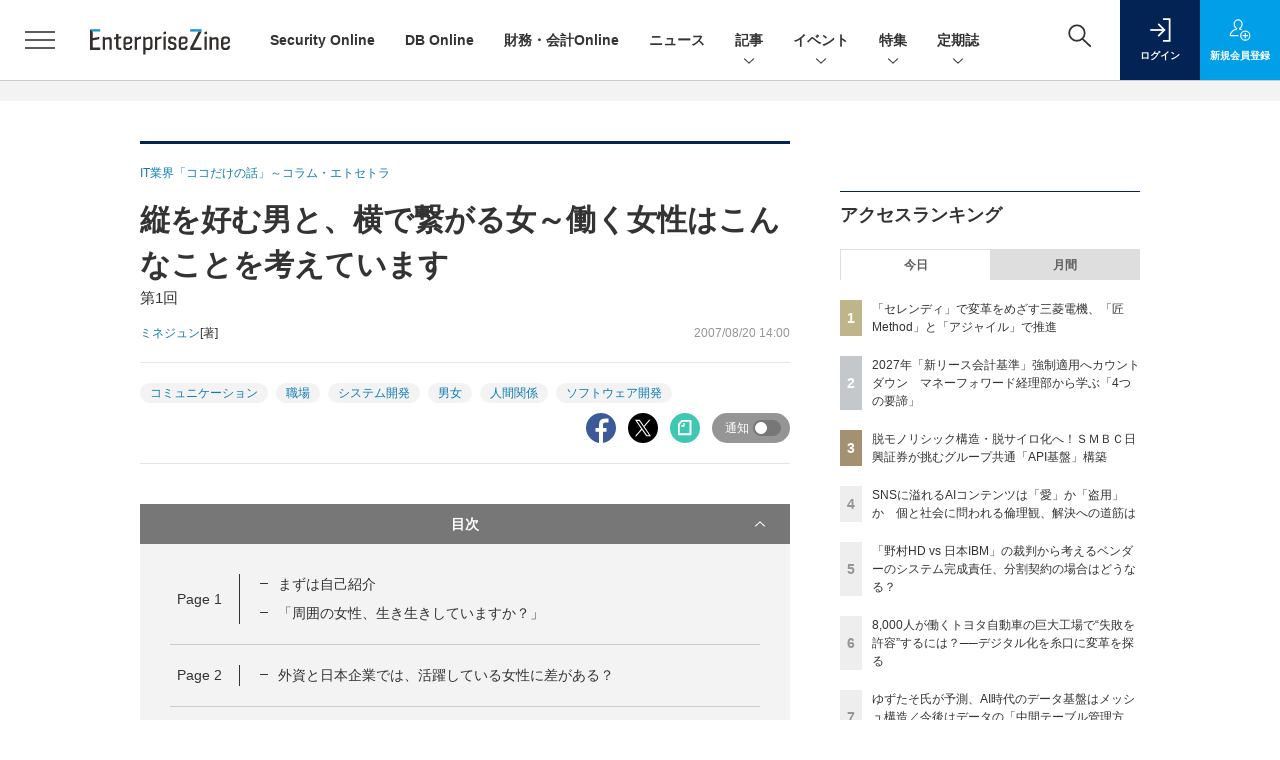

--- FILE ---
content_type: text/html; charset=utf-8
request_url: https://www.google.com/recaptcha/api2/aframe
body_size: 180
content:
<!DOCTYPE HTML><html><head><meta http-equiv="content-type" content="text/html; charset=UTF-8"></head><body><script nonce="Nih1u3atWObOsM99BVpyaw">/** Anti-fraud and anti-abuse applications only. See google.com/recaptcha */ try{var clients={'sodar':'https://pagead2.googlesyndication.com/pagead/sodar?'};window.addEventListener("message",function(a){try{if(a.source===window.parent){var b=JSON.parse(a.data);var c=clients[b['id']];if(c){var d=document.createElement('img');d.src=c+b['params']+'&rc='+(localStorage.getItem("rc::a")?sessionStorage.getItem("rc::b"):"");window.document.body.appendChild(d);sessionStorage.setItem("rc::e",parseInt(sessionStorage.getItem("rc::e")||0)+1);localStorage.setItem("rc::h",'1768715163035');}}}catch(b){}});window.parent.postMessage("_grecaptcha_ready", "*");}catch(b){}</script></body></html>

--- FILE ---
content_type: text/javascript;charset=utf-8
request_url: https://id.cxense.com/public/user/id?json=%7B%22identities%22%3A%5B%7B%22type%22%3A%22ckp%22%2C%22id%22%3A%22mkjbc62x1j16c1g2%22%7D%2C%7B%22type%22%3A%22lst%22%2C%22id%22%3A%22610qw0fl6c8o3d2p8sgu5fsu8%22%7D%2C%7B%22type%22%3A%22cst%22%2C%22id%22%3A%22610qw0fl6c8o3d2p8sgu5fsu8%22%7D%5D%7D&callback=cXJsonpCB5
body_size: 186
content:
/**/
cXJsonpCB5({"httpStatus":200,"response":{"userId":"cx:el7f8r8a2tlju2oya5yc0koo:1bq1djf2511ww","newUser":true}})

--- FILE ---
content_type: text/javascript;charset=utf-8
request_url: https://api.cxense.com/public/widget/data?json=%7B%22context%22%3A%7B%22referrer%22%3A%22%22%2C%22categories%22%3A%7B%22testgroup%22%3A%2294%22%7D%2C%22parameters%22%3A%5B%7B%22key%22%3A%22userState%22%2C%22value%22%3A%22anon%22%7D%2C%7B%22key%22%3A%22page%22%2C%22value%22%3A%224%22%7D%2C%7B%22key%22%3A%22testGroup%22%2C%22value%22%3A%2294%22%7D%2C%7B%22key%22%3A%22loadDelay%22%2C%22value%22%3A%222.6%22%7D%2C%7B%22key%22%3A%22testgroup%22%2C%22value%22%3A%2294%22%7D%5D%2C%22autoRefresh%22%3Afalse%2C%22url%22%3A%22https%3A%2F%2Fenterprisezine.jp%2Farticle%2Fdetail%2F84%3Fp%3D4%26anchor%3D4%22%2C%22browserTimezone%22%3A%220%22%7D%2C%22widgetId%22%3A%22fd96b97830bedf42949ce6ee0e2fb72c747f23c3%22%2C%22user%22%3A%7B%22ids%22%3A%7B%22usi%22%3A%22mkjbc62x1j16c1g2%22%7D%7D%2C%22prnd%22%3A%22mkjbc62xhc4e4u5e%22%7D&media=javascript&sid=1139585087115861189&widgetId=fd96b97830bedf42949ce6ee0e2fb72c747f23c3&resizeToContentSize=true&useSecureUrls=true&usi=mkjbc62x1j16c1g2&rnd=1614222714&prnd=mkjbc62xhc4e4u5e&tzo=0&callback=cXJsonpCB4
body_size: 11537
content:
/**/
cXJsonpCB4({"httpStatus":200,"response":{"items":[{"recs-image":"https://enterprisezine.jp/static/images/article/22683/22683_side.png","description":"香川県に本社を構える、創業115年の老舗・船舶エンジンメーカーのマキタは、15年前まで情シス不在で“IT原野”だった。情報セキュリティベンチマークは平均を大幅に下回る状況。それを打破しようと立ち上がったのが、当時一般事務職だった高山百合子さんだ。「さっさと帰りたい」を原動力に業務効率化を始め、やがて無秩序な社内ITに気づき、上司にシステム専任担当になりたいと直談判。一度は却下されるも諦めず、ひとり情シスとして様々な改革を行った。そうした成果が評価され、今は執行役員として経営とIT戦略をけん引する立場となった高山さんに、15年の歩みを聞いた。","collection":"EnterpriseZine","sho-publish-d":"20251104","title":"「中小だから......」は言い訳 超アナログな地方中堅企業を2年半で変貌させ、四国のITをリードする存在に","url":"https://enterprisezine.jp/article/detail/22683","dominantimage":"https://ez-cdn.shoeisha.jp/static/images/article/22683/22683_top.png","recs-rawtitle":"「中小だから……」は言い訳 超アナログな地方中堅企業を2年半で変貌させ、四国のITをリードする存在に (1/3)|EnterpriseZine（エンタープライズジン）","dominantthumbnail":"https://content-thumbnail.cxpublic.com/content/dominantthumbnail/779152049c55d24e88704518855998174743acb0.jpg?69449559","campaign":"2","testId":"194","id":"779152049c55d24e88704518855998174743acb0","placement":"2","click_url":"https://api.cxense.com/public/widget/click/[base64]","sho-article-type":"記事"},{"recs-image":"https://enterprisezine.jp/static/images/article/22534/22534_side.png","description":"トライアルホールディングスは、7月1日付けで西友の全株式を取得し、完全子会社化を完了した。今後はセルフレジ機能付き「スキップカート」や顔認証決済機能付きのセルフレジといった店舗DXの強化、出店拡大、商品開発など多方面でグループシナジーを追求する。トライアルの技術革新を担うRetail AI 代表取締役 COO 永井義秀氏は、「異なる商圏と顧客を持つ両社のデータが融合することで、さらに深く広い顧客理解が可能になる」と語る。それぞれの強みを生かし、ともに描く未来像とは。","collection":"EnterpriseZine","sho-publish-d":"20251104","title":"トライアルの西友買収でどんな“化学変化”が起こるのか?──技術革新を担うRetail AIに訊く","url":"https://enterprisezine.jp/article/detail/22534","dominantimage":"https://ez-cdn.shoeisha.jp/static/images/article/22534/22534_top.png","recs-rawtitle":"トライアルの西友買収でどんな“化学変化”が起こるのか？──技術革新を担うRetail AIに訊く (1/2)|EnterpriseZine（エンタープライズジン）","dominantthumbnail":"https://content-thumbnail.cxpublic.com/content/dominantthumbnail/7b943d1e1b8d01937aad24286f052ada3f65e5d9.jpg?6944d6af","campaign":"2","testId":"194","id":"7b943d1e1b8d01937aad24286f052ada3f65e5d9","placement":"2","click_url":"https://api.cxense.com/public/widget/click/[base64]","sho-article-type":"記事"},{"recs-image":"https://enterprisezine.jp/static/images/article/23256/23256-arena.png","description":"情報セキュリティ対策製品やツールの需要は相変わらず高い。日本国内の企業を狙ったサイバー攻撃やセキュリティ侵害の数が増える中で、どの企業も侵害を受けた経験や、ひやりとした経験の一つや二つはあるはずだ。企業の情報システム部門は、そうした被害に遭わないためにどのような製品で対策を打つべきか検討していることと思う。本稿では、情報セキュリティ対策製品を提供するベンダー側で長らくビジネスに携わってきた筆者の経験をもとに、セキュリティ業界特有のホラーストーリー仕立てのセールストークを排し、真にとるべき情報セキュリティ対策とは何か、今どきのテーマを取り上げたうえでその本質に迫っていく。","collection":"EnterpriseZine","sho-publish-d":"20251219","title":"最近よく聞く「ゼロトラスト」の謳い文句は鵜吞みにして大丈夫?原点に立ち返り、本質と目的を見直そう","url":"https://enterprisezine.jp/article/detail/23256","dominantimage":"https://ez-cdn.shoeisha.jp/static/images/article/23256/23256-ogp.png","recs-rawtitle":"最近よく聞く「ゼロトラスト」の謳い文句は鵜吞みにして大丈夫？原点に立ち返り、本質と目的を見直そう (1/3)|EnterpriseZine（エンタープライズジン）","dominantthumbnail":"https://content-thumbnail.cxpublic.com/content/dominantthumbnail/6068aec1b17cdcc46766dece197d3c0b1454f45c.jpg?6944a45c","campaign":"2","testId":"194","id":"6068aec1b17cdcc46766dece197d3c0b1454f45c","placement":"2","click_url":"https://api.cxense.com/public/widget/click/[base64]","sho-article-type":"記事"},{"recs-image":"https://enterprisezine.jp/static/images/article/23376/23376-arena.png","description":"あるアプリケーションのデータを、別のアプリケーションでも使いたい。アプリケーション統合やデータ統合のニーズは、オンプレミス時代から続く普遍的なものだ。しかし、テクノロジーの進化にともないその実現手段も変化している。そして、AIエージェントがソフトウェアのアーキテクチャを大きく変えようとする今、企業はどんな環境を整えるべきか。API連携のリーダーであるMuleSoftの幹部に尋ねた。","collection":"EnterpriseZine","sho-publish-d":"20251219","title":"AIエージェントの現況・課題はSaaSブームの頃に似ている──企業が構築すべき次世代のIT環境とは?","url":"https://enterprisezine.jp/article/detail/23376","dominantimage":"https://ez-cdn.shoeisha.jp/static/images/article/23376/23376-ogp.png","recs-rawtitle":"AIエージェントの現況・課題はSaaSブームの頃に似ている──企業が構築すべき次世代のIT環境とは？ (1/4)|EnterpriseZine（エンタープライズジン）","dominantthumbnail":"https://content-thumbnail.cxpublic.com/content/dominantthumbnail/b52c8c91207ce9c80e3bbc6c3e01eab31e6ac390.jpg?6944983f","campaign":"2","testId":"194","id":"b52c8c91207ce9c80e3bbc6c3e01eab31e6ac390","placement":"2","click_url":"https://api.cxense.com/public/widget/click/[base64]","sho-article-type":"記事"},{"recs-image":"https://enterprisezine.jp/static/images/article/23281/23281_side.png","description":"多くの日本企業、特に規模の大きな日本の伝統的企業「JTC(Japanese Traditional Company)」では、デジタルや生成AIの活用に関する議論が進む一方で、実際の変革が思うように進んでいないケースが少なくありません。その原因の多くは技術そのものではなく、マインドセット、組織体制、開発プロセス、人材といった「非技術的な構造」にあります。つまり、変革を支える“人と組織の仕組み”が整っていないのです。連載「住友生命 岸和良の“JTC型DX”指南書」では、筆者が住友生命での実務経験をもとに、JTCの変革に必要な視点を解説してきました。最終回となる第10回は、生成AI時代の要件定義工程の変化をテーマに、本連載を締めくくりたいと思います。","collection":"EnterpriseZine","sho-publish-d":"20251219","title":"生成AIが要件定義の在り方を変えるとき、情シスがすべきこと──“守りの要諦”として担うべき3つの役割","url":"https://enterprisezine.jp/article/detail/23281","dominantimage":"https://ez-cdn.shoeisha.jp/static/images/article/23281/23281_top.png","recs-rawtitle":"生成AIが要件定義の在り方を変えるとき、情シスがすべきこと──“守りの要諦”として担うべき3つの役割 (1/2)|EnterpriseZine（エンタープライズジン）","dominantthumbnail":"https://content-thumbnail.cxpublic.com/content/dominantthumbnail/7c32b0232d1a21b8e0546fdcd40719a679c5854d.jpg?694489f2","campaign":"2","testId":"194","id":"7c32b0232d1a21b8e0546fdcd40719a679c5854d","placement":"2","click_url":"https://api.cxense.com/public/widget/click/[base64]","sho-article-type":"記事"},{"recs-image":"https://enterprisezine.jp/static/images/article/23323/23323_400.jpg","description":"2025年3月に創業100周年を迎えた中外製薬は、ロシュ・グループの一員として創薬をつづける傍ら、経済産業省などによる「DXプラチナ企業2023-2025」にも選定されるなど、“DXのリーダー”と呼ばれることも少なくない。そんな同社は今、製薬業界における構造的なコスト増、そして生成AIの浸透による「クラウド費用の増加」という課題に直面している。2025年11月に開催されたイベント「Apptio Innovation Day」では、同社がいかにしてマルチクラウド環境のコスト最適化を図り、FinOpsを全社的な戦略へと昇華させようとしているのかが語られた。","collection":"EnterpriseZine","sho-publish-d":"20251218","title":"中外製薬が挑む、マルチクラウド時代の「聖域なき」コスト管理","url":"https://enterprisezine.jp/article/detail/23323","dominantimage":"https://ez-cdn.shoeisha.jp/static/images/article/23323/23323_1200.jpg","recs-rawtitle":"中外製薬が挑む、マルチクラウド時代の「聖域なき」コスト管理 (1/3)|EnterpriseZine（エンタープライズジン）","dominantthumbnail":"https://content-thumbnail.cxpublic.com/content/dominantthumbnail/86d0d9de6995e8c8c9dcb0e75ab85db194858cec.jpg?69434478","campaign":"2","testId":"194","id":"86d0d9de6995e8c8c9dcb0e75ab85db194858cec","placement":"2","click_url":"https://api.cxense.com/public/widget/click/[base64]","sho-article-type":"記事"},{"recs-image":"https://enterprisezine.jp/static/images/article/23216/23216_side.png","description":"NVIDIAの時価総額が一時的にではあるが5兆ドルを突破したことが大きな話題になった。時価総額ランキングで上位にいる他のIT企業(Alphabet、Amazon、Apple、Meta、Microsoft)の多くがプラットフォーマーと呼ばれる総合的なITサービス事業者であるのに対して、NVIDIAは唯一の半導体メーカーだ。なぜ、NVIDIAはそうした株式市場から期待されるような銘柄に成長したのだろうか? その背景には、NVIDIAの成長戦略と創業以来32年以上一度も変わっていないジェンスン・フアンCEOの技術を見る「鑑定眼」、そしてフアン氏を頂点としたフラットな組織体制が大きな原動力になっている。","collection":"EnterpriseZine","sho-publish-d":"20251218","title":"時価総額5兆ドルを一時突破したNVIDIA、強さの秘密は?──フアンCEOの鑑定眼とリーダーシップ","url":"https://enterprisezine.jp/article/detail/23216","dominantimage":"https://ez-cdn.shoeisha.jp/static/images/article/23216/23216_top.png","recs-rawtitle":"時価総額5兆ドルを一時突破したNVIDIA、強さの秘密は？──フアンCEOの鑑定眼とリーダーシップ (1/2)|EnterpriseZine（エンタープライズジン）","dominantthumbnail":"https://content-thumbnail.cxpublic.com/content/dominantthumbnail/62b0ba1eea1787f4d067f6de6bfec7040b177983.jpg?69433b9c","campaign":"2","testId":"194","id":"62b0ba1eea1787f4d067f6de6bfec7040b177983","placement":"2","click_url":"https://api.cxense.com/public/widget/click/[base64]","sho-article-type":"記事"},{"recs-image":"https://enterprisezine.jp/static/images/article/23250/23250_003_list.jpg","description":"複雑化するIT環境とセキュリティ脅威の中、企業は「リアクティブな対応」からの脱却を迫られている。タニウムの年次カンファレンス「Converge 2025」の3日目の基調講演から、「Autonomous IT(自律型IT)」が導く運用の未来と、AI・自動化が実現する「止まらないビジネス」へのロードマップを解説する。","collection":"EnterpriseZine","sho-publish-d":"20251217","title":"AIと自動化で「オペレーターからオーケストレーターへ」──タニウムが描く自律型ITの実像","url":"https://enterprisezine.jp/article/detail/23250","dominantimage":"https://ez-cdn.shoeisha.jp/static/images/article/23250/23250_003.jpg","recs-rawtitle":"AIと自動化で「オペレーターからオーケストレーターへ」──タニウムが描く自律型ITの実像 (1/2)|EnterpriseZine（エンタープライズジン）","dominantthumbnail":"https://content-thumbnail.cxpublic.com/content/dominantthumbnail/297719a4b01d1bedd5a169869ae7523451b417bf.jpg?6941f2da","campaign":"2","testId":"194","id":"297719a4b01d1bedd5a169869ae7523451b417bf","placement":"2","click_url":"https://api.cxense.com/public/widget/click/[base64]","sho-article-type":"記事"}],"template":"                  <div class=\"c-featureindex\">\n                    <ul class=\"c-featureindex_list row row-cols-1 row-cols-sm-2 row-cols-md-4 gx-4 gy-4 gy-md-5\">\n          <!--%\n          var dummy = \"\";\n\t\t  var items = data.response.items;\n\t\t  for (var i = 0; i < 8; i++) {\n  \t\t\tvar item = items[i];\n                var title = item['recs-rawtitle'].replace(\"｜ Biz/Zine（ビズジン）\",\"\").replace(\"｜翔泳社の本\",\"\").replace(\"：EnterpriseZine（エンタープライズジン）\",\"\").replace(\"|EnterpriseZine（エンタープライズジン）\",\"\").replace(\"：MarkeZine（マーケジン）\",\"\");\n                title = title.replace(/\\([0-9]+\\/[0-9]+\\)$/i,\"\");              \n                var publish_date = item['sho-publish-d'];\n                var recs_image = item['recs-image'].replace(/^http:\\/\\//i, 'https://');\n                recs_image = recs_image.replace(/^https:\\/\\/bizzine.jp/, 'https://bz-cdn.shoeisha.jp');\n                var click_url = cX.clickTracker(item.click_url);\n                var flg_tieup = \"\"\n\t\t\t　if ((item['sho-article-tieup'] == 'タイアップ') || (item['sho-article-type'] == 'タイアップ')) {\n                \tflg_tieup = '(AD)';}\n            %-->                    \n                      <li class=\"c-featureindex_listitem\">\n                        <div class=\"c-featureindex_item\">\n                          <div class=\"c-featureindex_item_img\">\n                            <p><img tmp:src=\"{{recs_image}}\"  alt=\"\" width=\"200\" height=\"150\" class=\"\"></p>\n                           </div>\n                            \n                          <div class=\"c-featureindex_item_content\">\n                            <p class=\"c-featureindex_item_heading\"><a tmp:id=\"{{click_url}}\" tmp:href=\"{{item.url}}\" tmp:target=\"_top\">{{title}}{{flg_tieup}}</a></p>\n                          </div>\n                        </div>\n                      </li>\n          <!--%\n          }\n\t      %-->            \n                            </ul>\n                            </div>","style":"@import url('https://fonts.googleapis.com/css2?family=Roboto&display=swap');\n\n.cx-flex-module[data-cx_987o] {\n    --cx-columns: 4;\n    --cx-item-gap: 4px;\n    --cx-image-height: 220px;\n    --cx-background-color: #FFF;\n    --cx-text-color: #555;\n    --cx-text-hover-color: #000;\n    --cx-font-size: 15px;\n    --cx-font-family: 'Roboto', arial, helvetica, sans-serif;\n    --cx-item-width: calc(100% / var(--cx-columns));\n    display: flex;\n    flex-wrap: wrap;\n    justify-content: space-evenly;\n    background: var(--cx-background-color);\n    padding: var(--cx-item-gap);\n}\n\n.cx-flex-module[data-cx_987o] .cx-item {\n    width: calc(var(--cx-item-width) - var(--cx-columns) * var(--cx-item-gap));\n    margin: var(--cx-item-gap) var(--cx-item-gap) calc(2 * var(--cx-item-gap)) var(--cx-item-gap);\n    flex-grow: 1;\n    display: block;\n    text-decoration: none;\n}\n\n.cx-flex-module[data-cx_987o] .cx-item.text-only {\n    background: #FAFAFA;\n    padding: 15px;\n    box-sizing: border-box;\n}\n\n.cx-flex-module[data-cx_987o] img {\n    width: 100%;\n    height: var(--cx-image-height);\n    -o-object-fit: cover;\n       object-fit: cover;\n    background: #EFEFEF;\n}\n\n.cx-flex-module[data-cx_987o] .cx-item h3 {\n    font-family: var(--cx-font-family);\n    font-size: var(--cx-font-size);\n    font-weight: bold;\n    color: var(--cx-text-color);\n    line-height: 1.3;\n    padding: 0;\n    margin: 0;\n}\n\n.cx-flex-module[data-cx_987o] .cx-item.text-only span {\n    font-family: var(--cx-font-family);\n    font-size: 90%;\n    color: var(--cx-text-color);\n    filter: opacity(0.5);\n    margin: 5px 0;\n    line-height: 1.3;\n}\n\n.cx-flex-module[data-cx_987o] .cx-item:hover {\n    opacity: 0.95;\n}\n\n.cx-flex-module[data-cx_987o] .cx-item:hover h3 {\n    color: var(--cx-text-hover-color);\n}\n\n@media screen and (max-width: 600px) {\n    .cx-flex-module[data-cx_987o] .cx-item {\n        width: calc(100% - 4 * var(--cx-item-gap));\n        height: unset;\n        margin: var(--cx-item-gap) calc(2 * var(--cx-item-gap));\n    }\n\n    .cx-flex-module[data-cx_987o] .cx-item h3 {\n        font-size: 5vw;\n    }\n\n    .cx-flex-module[data-cx_987o] img {\n        height: unset;\n    }\n}\n\n/* IE10+ */\n\n@media screen\\0 {\n    .cx-flex-module[data-cx_987o] {\n        background: #FFF;\n        padding: 4px;\n    }\n\n    .cx-flex-module[data-cx_987o] .cx-item {\n        width: calc(33% - 12px);\n        margin: 4px;\n    }\n\n    .cx-flex-module[data-cx_987o] img {\n        min-height: auto;\n    }\n\n    .cx-flex-module[data-cx_987o] .cx-item h3 {\n        font-family: Roboto, arial, helvetica, sans-serif;\n        font-size: 14px;\n        color: #555;\n        margin: 5px 0;\n    }\n\n    .cx-flex-module[data-cx_987o] .cx-item:hover h3 {\n        color: #000;\n    }\n\n    .cx-flex-module[data-cx_987o] .cx-item.text-only span {\n        font-family: Roboto, arial, helvetica, sans-serif;\n        color: #AAA;\n    }\n}\n","head":"    function separate(num){\n    \treturn String(num).replace( /(\\d)(?=(\\d\\d\\d)+(?!\\d))/g, '$1,');\n\t}\n","prnd":"mkjbc62xhc4e4u5e"}})

--- FILE ---
content_type: text/javascript;charset=utf-8
request_url: https://p1cluster.cxense.com/p1.js
body_size: 98
content:
cX.library.onP1('610qw0fl6c8o3d2p8sgu5fsu8');


--- FILE ---
content_type: text/javascript;charset=utf-8
request_url: https://api.cxense.com/public/widget/data?json=%7B%22context%22%3A%7B%22referrer%22%3A%22%22%2C%22categories%22%3A%7B%22testgroup%22%3A%2294%22%7D%2C%22parameters%22%3A%5B%7B%22key%22%3A%22userState%22%2C%22value%22%3A%22anon%22%7D%2C%7B%22key%22%3A%22page%22%2C%22value%22%3A%224%22%7D%2C%7B%22key%22%3A%22testGroup%22%2C%22value%22%3A%2294%22%7D%2C%7B%22key%22%3A%22loadDelay%22%2C%22value%22%3A%222.6%22%7D%2C%7B%22key%22%3A%22testgroup%22%2C%22value%22%3A%2294%22%7D%5D%2C%22autoRefresh%22%3Afalse%2C%22url%22%3A%22https%3A%2F%2Fenterprisezine.jp%2Farticle%2Fdetail%2F84%3Fp%3D4%26anchor%3D4%22%2C%22browserTimezone%22%3A%220%22%7D%2C%22widgetId%22%3A%22a7ccb65591a7bb5cbd07b63e994afbf488460f35%22%2C%22user%22%3A%7B%22ids%22%3A%7B%22usi%22%3A%22mkjbc62x1j16c1g2%22%7D%7D%2C%22prnd%22%3A%22mkjbc62xhc4e4u5e%22%7D&media=javascript&sid=1139585087115861189&widgetId=a7ccb65591a7bb5cbd07b63e994afbf488460f35&resizeToContentSize=true&useSecureUrls=true&usi=mkjbc62x1j16c1g2&rnd=1836753698&prnd=mkjbc62xhc4e4u5e&tzo=0&callback=cXJsonpCB3
body_size: 4958
content:
/**/
cXJsonpCB3({"httpStatus":200,"response":{"items":[{"recs-image":"https://enterprisezine.jp/static/images/article/23016/23016_side.png","description":"デジタル化の加速による顧客ニーズの多様化と競争激化が顕著となっている金融業界。競争優位性を確保するカギとなるのが、システムの中核を担うミッションクリティカルな勘定系システムだ。ソニー銀行はビジネスアジリティの向上を目指し、2025年5月6日より次世代デジタルバンキングシステムの稼働を開始。このシステムには、富士通のクラウドネイティブな次世代勘定系ソリューション「Fujitsu Core Banking xBank」が採用されている。そして、このミッションクリティカルなシステムの中核で顧客との重要なタッチポイントを支えているのが、ユミルリンクが提供するエンジニア向けメールリレーサービス・メール送信API「Cuenote SR-S」だ。","collection":"EZ_記事/タイアップ記事","sho-publish-d":"20251223","title":"ソニー銀行の新勘定系システムを安定稼働に導いた「メール配信」の真価 銀行の当たり前を守る絶対要件とは","url":"https://enterprisezine.jp/article/detail/23016","dominantimage":"https://ez-cdn.shoeisha.jp/static/images/article/23016/23016_top3.png","recs-rawtitle":"ソニー銀行の新勘定系システムを安定稼働に導いた「メール配信」の真価 銀行の当たり前を守る絶対要件とは (1/3)|EnterpriseZine（エンタープライズジン）","dominantthumbnail":"https://content-thumbnail.cxpublic.com/content/dominantthumbnail/25009ef21fc0f52e66d8b4766f118c45361c5414.jpg?6949ea90","campaign":"2","testId":"193","id":"25009ef21fc0f52e66d8b4766f118c45361c5414","placement":"6","click_url":"https://api.cxense.com/public/widget/click/[base64]","sho-article-type":"タイアップ"},{"recs-image":"https://enterprisezine.jp/static/images/article/23332/23332_side.png","description":"生成AIの登場により、企業のDXは「導入」から「実利の創出」という新たなフェーズへ突入した。しかし、AIを活用しようとしても、社内に散らばるデータの分断や組織文化、レガシーシステムが壁となり、変革が思うように進まないケースが後を絶たない。Salesforceが開催した「Agentforce World Tour Tokyo」では、「CDO・CIO・経営企画・人事と考える、データ×AI×人材──組織を変革する次世代の成長戦略」と題したパネルディスカッションを実施。三井化学 常務執行役員 CDOの三瓶雅夫氏、Indeed CIO 兼 CSOのアンソニー・モイサント氏が登壇し、モデレーターをSalesforce EVP Chief Digital Officerのジョセフ・インゼリロ氏が務めた。AIが真に成果を生むために必要な変革の全体像を、三井化学とIndeed、両社の実践から探る。","collection":"EZ_記事/タイアップ記事","sho-publish-d":"20260114","title":"三井化学とIndeedが壊した「AI活用の壁」──“20年来のアドオン地獄”と“2年待ち”を打破","url":"https://enterprisezine.jp/article/detail/23332","dominantimage":"https://ez-cdn.shoeisha.jp/static/images/article/23332/23332_top.png","recs-rawtitle":"三井化学とIndeedが壊した「AI活用の壁」──“20年来のアドオン地獄”と“2年待ち”を打破 (1/3)|EnterpriseZine（エンタープライズジン）","dominantthumbnail":"https://content-thumbnail.cxpublic.com/content/dominantthumbnail/bda9eab9518d07b580af4a9f512204972eb6dc19.jpg?6966d4c5","campaign":"2","testId":"193","id":"bda9eab9518d07b580af4a9f512204972eb6dc19","placement":"6","click_url":"https://api.cxense.com/public/widget/click/[base64]","sho-article-type":"記事"},{"recs-image":"https://enterprisezine.jp/static/images/article/23405/23405_001list.jpg","description":"三菱電機が「モノを売って終わり」から脱却し、顧客や社会とつながり続ける新たな価値創出に挑む。「匠Method」とアジャイルが化学反応を起こした現場、老舗製造業の大転換の最前線を追う。Serendie(セレンディ)が生んだ共創の力とは何か。","collection":"EZ_記事/タイアップ記事","sho-publish-d":"20260115","title":"「セレンディ」で変革をめざす三菱電機、「匠Method」と「アジャイル」で推進","url":"https://enterprisezine.jp/article/detail/23405","dominantimage":"https://ez-cdn.shoeisha.jp/static/images/article/23405/23405_002.jpg","recs-rawtitle":"「セレンディ」で変革をめざす三菱電機、「匠Method」と「アジャイル」で推進 (1/3)|EnterpriseZine（エンタープライズジン）","dominantthumbnail":"https://content-thumbnail.cxpublic.com/content/dominantthumbnail/3bc7d8da3cf20d8f6e5f0c3ab1d9b8903cfe2a86.jpg?69682e86","campaign":"2","testId":"193","id":"3bc7d8da3cf20d8f6e5f0c3ab1d9b8903cfe2a86","placement":"6","click_url":"https://api.cxense.com/public/widget/click/[base64]","sho-article-type":"記事"}],"template":"              <section class=\"c-primarysection\">\n                <div class=\"c-primarysection_header\">\n                  <h2 class=\"c-primarysection_heading\">Spotlight</h2>\n                 <!-- <p class=\"c-secondarysection_heading_small\">AD</p> --> \n                </div>\n<div class=\"c-primarysection_body\">\n                  <div class=\"c-pickupindex\">\n                    <ul class=\"c-pickupindex_list\">\n<!--%\nvar dummy = \"\";\nvar items = data.response.items.slice(0, 3);\nfor (var i = 0; i < items.length; i++) {\n    var item = items[i];\n    var title = item['recs-rawtitle'].replace(\"｜ Biz/Zine（ビズジン）\",\"\");\n    title = title.replace(\"：ProductZine（プロダクトジン）\",\"\");\n　title = title.replace(\"：EnterpriseZine（エンタープライズジン）\", \"\")\n　title = title.replace(\"|EnterpriseZine（エンタープライズジン）\", \"\")\n    title = title.replace(/\\([0-9]+\\/[0-9]+\\)$/i,\"\");        \n    var publish_date = item['sho-publish-d'];\n    var recs_image = item['recs-image'].replace(/^http:\\/\\//i, 'https://');\n    recs_image = recs_image.replace(/^https:\\/\\/bizzine.jp/, 'https://bz-cdn.shoeisha.jp');\n    var flg_tieup = \"\"\n　if ((item['sho-article-tieup'] == 'タイアップ') || (item['sho-article-type'] == 'タイアップ')) {\n           flg_tieup = '(AD)';\n        }\n%-->                    \n\n                      <li class=\"c-pickupindex_listitem\">\n                        <div class=\"c-pickupindex_item\">\n                          <div class=\"c-pickupindex_item_img\"><img tmp:src=\"{{recs_image}}\" alt=\"\" width=\"200\" height=\"150\"></div>\n                          <div class=\"c-pickupindex_item_content\">\n                            <p class=\"c-pickupindex_item_heading\"><a tmp:id=\"{{cX.clickTracker(item.click_url)}}\" tmp:href=\"{{item.url}}\" tmp:target=\"_top\">{{title}}{{flg_tieup}}</a></p>\n                          </div>\n                        </div>\n                      </li>\n<!--%\n}\n%-->                      \n\n                    </ul>\n                  </div>\n                </div>\n\n</section>","style":"#cce-empty-element {margin: 20px auto;width: 100%;text-align: center;}","prnd":"mkjbc62xhc4e4u5e"}})